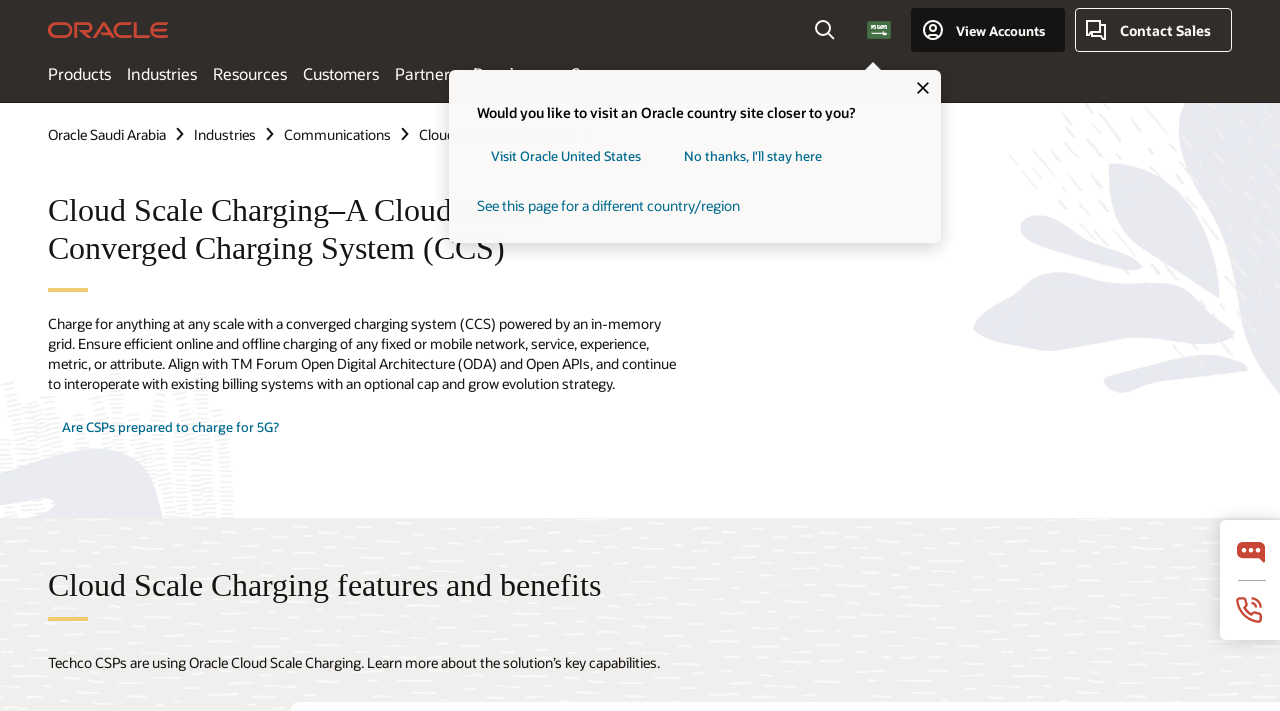

--- FILE ---
content_type: text/html; charset=UTF-8
request_url: https://www.oracle.com/sa/communications/5g-monetization/converged-charging-system/
body_size: 19956
content:
<!DOCTYPE html>
<html lang="en-SA" class="no-js"><!-- start : Framework/Redwood2 -->
<!-- start : ocom/common/global/components/framework/head -->
<head>
<!-- start : ocom/common/global/components/head -->
<title>Converged Charging System (CSS) | Cloud Scale Charging | Oracle Saudi Arabia</title>
<meta name="Title" content="Converged Charging System (CSS) | Cloud Scale Charging | Oracle Saudi Arabia">
<meta name="Description" content="Monetize 5G with Oracle Cloud Scale Charging, a 5G-ready, cloud-based converged charging system (CCS) with industry-leading, in-memory data grid technology.">
<meta name="Keywords" content="Converged charging system, online charging system">
<meta name="siteid" content="sa">
<meta name="countryid" content="SA">
<meta name="robots" content="index, follow">
<meta name="country" content="Saudi Arabia">
<meta name="region" content="middleeast">
<meta name="Language" content="en">
<meta name="Updated Date" content="2024-10-18T19:39:22Z">
<meta name="page_type" content="Industry-Product">
<script type="text/javascript">
var pageData = pageData || {};
//page info
pageData.pageInfo = pageData.pageInfo || {};
pageData.pageInfo.language = "en";
pageData.pageInfo.country = "Saudi Arabia";
pageData.pageInfo.region = "middleeast";
pageData.pageInfo.pageTitle = "Converged Charging System (CSS) | Cloud Scale Charging | Oracle";
pageData.pageInfo.description = "Monetize 5G with Oracle Cloud Scale Charging, a 5G-ready, cloud-based converged charging system (CCS) with industry-leading, in-memory data grid technology.";
pageData.pageInfo.keywords = "Converged charging system, online charging system";
pageData.pageInfo.siteId = "sa";
pageData.pageInfo.countryId = "SA";
pageData.pageInfo.updatedDate = "2024-10-18T19:39:22Z";
</script>
<!-- start : ocom/common/global/components/seo-taxonomy-meta-data-->
<script type="text/javascript">
var pageData = pageData || {};
//taxonmy
pageData.taxonomy = pageData.taxonomy || {};
pageData.taxonomy.productServices = [];
pageData.taxonomy.industry = [];
pageData.taxonomy.region = [];
pageData.taxonomy.contentType = [];
pageData.taxonomy.buyersJourney = [];
pageData.taxonomy.revenue = [];
pageData.taxonomy.title = [];
pageData.taxonomy.audience = [];
pageData.taxonomy.persona = [];
</script>
<!-- end : ocom/common/global/components/seo-taxonomy-meta-data-->
<!-- start : ocom/common/global/components/social-media-meta-tags --><!-- F13v0 -->
<meta property="og:title" content="Converged Charging System (CSS) | Cloud Scale Charging | Oracle"/>
<meta property="og:description" content="Monetize 5G with Oracle Cloud Scale Charging, a 5G-ready, cloud-based converged charging system (CCS) with industry-leading, in-memory data grid technology."/>
<meta property="og:image" content="https://www.oracle.com/a/ocom/img/social-comm-monet-1200x630.jpg"/>
<!-- /F13v0 -->
<!-- F13v1 -->
<meta name="twitter:card" content="summary">
<meta name="twitter:title" content="Converged Charging System (CSS) | Cloud Scale Charging | Oracle">
<meta name="twitter:description" content="Monetize 5G with Oracle Cloud Scale Charging, a 5G-ready, cloud-based converged charging system (CCS) with industry-leading, in-memory data grid technology.">
<meta name="twitter:image" content="https://www.oracle.com/a/ocom/img/social-comm-monet-800x800.jpg">
<!-- /F13v1 -->
<!-- end : ocom/common/global/components/social-media-meta-tags -->
<!-- start : ocom/common/global/components/seo-hreflang-meta-tags --><link rel="canonical" href="https://www.oracle.com/sa/communications/5g-monetization/converged-charging-system/" />
<link rel="alternate" hreflang="en-US" href="https://www.oracle.com/communications/5g-monetization/converged-charging-system/" />
<link rel="alternate" hreflang="pt-BR" href="https://www.oracle.com/br/communications/5g-monetization/converged-charging-system/" />
<link rel="alternate" hreflang="zh-CN" href="https://www.oracle.com/cn/communications/5g-monetization/converged-charging-system/" />
<link rel="alternate" hreflang="de-DE" href="https://www.oracle.com/de/communications/5g-monetization/converged-charging-system/" />
<link rel="alternate" hreflang="fr-FR" href="https://www.oracle.com/fr/communications/5g-monetization/converged-charging-system/" />
<link rel="alternate" hreflang="en-IN" href="https://www.oracle.com/in/communications/5g-monetization/converged-charging-system/" />
<link rel="alternate" hreflang="ja-JP" href="https://www.oracle.com/jp/communications/5g-monetization/converged-charging-system/" />
<link rel="alternate" hreflang="en-GB" href="https://www.oracle.com/uk/communications/5g-monetization/converged-charging-system/" />
<link rel="alternate" hreflang="en-AE" href="https://www.oracle.com/ae/communications/5g-monetization/converged-charging-system/" />
<link rel="alternate" hreflang="ar-AE" href="https://www.oracle.com/ae-ar/communications/5g-monetization/converged-charging-system/" />
<link rel="alternate" hreflang="es-AR" href="https://www.oracle.com/latam/communications/5g-monetization/converged-charging-system/"/>
<link rel="alternate" hreflang="en-AU" href="https://www.oracle.com/au/communications/5g-monetization/converged-charging-system/" />
<link rel="alternate" hreflang="en-CA" href="https://www.oracle.com/ca-en/communications/5g-monetization/converged-charging-system/" />
<link rel="alternate" hreflang="fr-CA" href="https://www.oracle.com/ca-fr/communications/5g-monetization/converged-charging-system/" />
<link rel="alternate" hreflang="de-CH" href="https://www.oracle.com/de/communications/5g-monetization/converged-charging-system/"/>
<link rel="alternate" hreflang="fr-CH" href="https://www.oracle.com/fr/communications/5g-monetization/converged-charging-system/"/>
<link rel="alternate" hreflang="es-CL" href="https://www.oracle.com/latam/communications/5g-monetization/converged-charging-system/"/>
<link rel="alternate" hreflang="es-CO" href="https://www.oracle.com/latam/communications/5g-monetization/converged-charging-system/"/>
<link rel="alternate" hreflang="es-ES" href="https://www.oracle.com/es/communications/5g-monetization/converged-charging-system/" />
<link rel="alternate" hreflang="en-HK" href="https://www.oracle.com/apac/communications/5g-monetization/converged-charging-system/"/>
<link rel="alternate" hreflang="it-IT" href="https://www.oracle.com/it/communications/5g-monetization/converged-charging-system/" />
<link rel="alternate" hreflang="ko-KR" href="https://www.oracle.com/kr/communications/5g-monetization/converged-charging-system/" />
<link rel="alternate" hreflang="es-MX" href="https://www.oracle.com/latam/communications/5g-monetization/converged-charging-system/"/>
<link rel="alternate" hreflang="nl-NL" href="https://www.oracle.com/nl/communications/5g-monetization/converged-charging-system/" />
<link rel="alternate" hreflang="en-SA" href="https://www.oracle.com/sa/communications/5g-monetization/converged-charging-system/" />
<link rel="alternate" hreflang="ar-SA" href="https://www.oracle.com/sa-ar/communications/5g-monetization/converged-charging-system/" />
<link rel="alternate" hreflang="en-SG" href="https://www.oracle.com/asean/communications/5g-monetization/converged-charging-system/"/>
<link rel="alternate" hreflang="zh-TW" href="https://www.oracle.com/tw/communications/5g-monetization/converged-charging-system/" />
<link rel="alternate" hreflang="cs-CZ" href="https://www.oracle.com/europe/communications/5g-monetization/converged-charging-system/"/>
<link rel="alternate" hreflang="en-ID" href="https://www.oracle.com/asean/communications/5g-monetization/converged-charging-system/"/>
<link rel="alternate" hreflang="en-IE" href="https://www.oracle.com/europe/communications/5g-monetization/converged-charging-system/"/>
<link rel="alternate" hreflang="en-IL" href="https://www.oracle.com/il-en/communications/5g-monetization/converged-charging-system/" />
<link rel="alternate" hreflang="en-MY" href="https://www.oracle.com/asean/communications/5g-monetization/converged-charging-system/"/>
<link rel="alternate" hreflang="es-PE" href="https://www.oracle.com/latam/communications/5g-monetization/converged-charging-system/"/>
<link rel="alternate" hreflang="en-PH" href="https://www.oracle.com/asean/communications/5g-monetization/converged-charging-system/"/>
<link rel="alternate" hreflang="pl-PL" href="https://www.oracle.com/pl/communications/5g-monetization/converged-charging-system/" />
<link rel="alternate" hreflang="pt-PT" href="https://www.oracle.com/europe/communications/5g-monetization/converged-charging-system/"/>
<link rel="alternate" hreflang="ro-RO" href="https://www.oracle.com/europe/communications/5g-monetization/converged-charging-system/"/>
<link rel="alternate" hreflang="sv-SE" href="https://www.oracle.com/se/communications/5g-monetization/converged-charging-system/" />
<link rel="alternate" hreflang="tr-TR" href="https://www.oracle.com/tr/communications/5g-monetization/converged-charging-system/" />
<link rel="alternate" hreflang="en-ZA" href="https://www.oracle.com/africa/communications/5g-monetization/converged-charging-system/"/>
<link rel="alternate" hreflang="de-AT" href="https://www.oracle.com/de/communications/5g-monetization/converged-charging-system/"/>
<link rel="alternate" hreflang="en-BA" href="https://www.oracle.com/europe/communications/5g-monetization/converged-charging-system/"/>
<link rel="alternate" hreflang="en-BD" href="https://www.oracle.com/apac/communications/5g-monetization/converged-charging-system/"/>
<link rel="alternate" hreflang="en-BE" href="https://www.oracle.com/europe/communications/5g-monetization/converged-charging-system/"/>
<link rel="alternate" hreflang="bg-BG" href="https://www.oracle.com/europe/communications/5g-monetization/converged-charging-system/"/>
<link rel="alternate" hreflang="en-BH" href="https://www.oracle.com/middleeast/communications/5g-monetization/converged-charging-system/"/>
<link rel="alternate" hreflang="ar-BH" href="https://www.oracle.com/middleeast-ar/communications/5g-monetization/converged-charging-system/"/>
<link rel="alternate" hreflang="en-BZ" href="https://www.oracle.com/bz/communications/5g-monetization/converged-charging-system/" />
<link rel="alternate" hreflang="es-CR" href="https://www.oracle.com/latam/communications/5g-monetization/converged-charging-system/"/>
<link rel="alternate" hreflang="en-CY" href="https://www.oracle.com/europe/communications/5g-monetization/converged-charging-system/"/>
<link rel="alternate" hreflang="da-DK" href="https://www.oracle.com/europe/communications/5g-monetization/converged-charging-system/"/>
<link rel="alternate" hreflang="fr-DZ" href="https://www.oracle.com/africa-fr/communications/5g-monetization/converged-charging-system/"/>
<link rel="alternate" hreflang="en-EE" href="https://www.oracle.com/europe/communications/5g-monetization/converged-charging-system/"/>
<link rel="alternate" hreflang="en-EG" href="https://www.oracle.com/middleeast/communications/5g-monetization/converged-charging-system/"/>
<link rel="alternate" hreflang="ar-EG" href="https://www.oracle.com/middleeast-ar/communications/5g-monetization/converged-charging-system/"/>
<link rel="alternate" hreflang="fi-FI" href="https://www.oracle.com/europe/communications/5g-monetization/converged-charging-system/"/>
<link rel="alternate" hreflang="en-GH" href="https://www.oracle.com/africa/communications/5g-monetization/converged-charging-system/"/>
<link rel="alternate" hreflang="el-GR" href="https://www.oracle.com/europe/communications/5g-monetization/converged-charging-system/"/>
<link rel="alternate" hreflang="hr-HR" href="https://www.oracle.com/europe/communications/5g-monetization/converged-charging-system/"/>
<link rel="alternate" hreflang="hu-HU" href="https://www.oracle.com/europe/communications/5g-monetization/converged-charging-system/"/>
<link rel="alternate" hreflang="en-JO" href="https://www.oracle.com/middleeast/communications/5g-monetization/converged-charging-system/"/>
<link rel="alternate" hreflang="ar-JO" href="https://www.oracle.com/middleeast-ar/communications/5g-monetization/converged-charging-system/"/>
<link rel="alternate" hreflang="en-KE" href="https://www.oracle.com/africa/communications/5g-monetization/converged-charging-system/"/>
<link rel="alternate" hreflang="en-KW" href="https://www.oracle.com/middleeast/communications/5g-monetization/converged-charging-system/"/>
<link rel="alternate" hreflang="ar-KW" href="https://www.oracle.com/middleeast-ar/communications/5g-monetization/converged-charging-system/"/>
<link rel="alternate" hreflang="en-LK" href="https://www.oracle.com/apac/communications/5g-monetization/converged-charging-system/"/>
<link rel="alternate" hreflang="en-LU" href="https://www.oracle.com/europe/communications/5g-monetization/converged-charging-system/"/>
<link rel="alternate" hreflang="lv-LV" href="https://www.oracle.com/europe/communications/5g-monetization/converged-charging-system/"/>
<link rel="alternate" hreflang="fr-MA" href="https://www.oracle.com/africa-fr/communications/5g-monetization/converged-charging-system/"/>
<link rel="alternate" hreflang="en-NG" href="https://www.oracle.com/africa/communications/5g-monetization/converged-charging-system/"/>
<link rel="alternate" hreflang="no-NO" href="https://www.oracle.com/europe/communications/5g-monetization/converged-charging-system/"/>
<link rel="alternate" hreflang="en-NZ" href="https://www.oracle.com/nz/communications/5g-monetization/converged-charging-system/" />
<link rel="alternate" hreflang="en-QA" href="https://www.oracle.com/middleeast/communications/5g-monetization/converged-charging-system/"/>
<link rel="alternate" hreflang="ar-QA" href="https://www.oracle.com/middleeast-ar/communications/5g-monetization/converged-charging-system/"/>
<link rel="alternate" hreflang="sr-RS" href="https://www.oracle.com/europe/communications/5g-monetization/converged-charging-system/"/>
<link rel="alternate" hreflang="sl-SI" href="https://www.oracle.com/europe/communications/5g-monetization/converged-charging-system/"/>
<link rel="alternate" hreflang="sk-SK" href="https://www.oracle.com/europe/communications/5g-monetization/converged-charging-system/"/>
<link rel="alternate" hreflang="fr-SN" href="https://www.oracle.com/africa-fr/communications/5g-monetization/converged-charging-system/"/>
<link rel="alternate" hreflang="en-TH" href="https://www.oracle.com/asean/communications/5g-monetization/converged-charging-system/"/>
<link rel="alternate" hreflang="uk-UA" href="https://www.oracle.com/ua/communications/5g-monetization/converged-charging-system/" />
<link rel="alternate" hreflang="es-UY" href="https://www.oracle.com/latam/communications/5g-monetization/converged-charging-system/"/>
<link rel="alternate" hreflang="en-VN" href="https://www.oracle.com/asean/communications/5g-monetization/converged-charging-system/"/>
<link rel="alternate" hreflang="lt-LT" href="https://www.oracle.com/lt/communications/5g-monetization/converged-charging-system/" />
<meta name="altpages" content="br,cn,de,fr,in,jp,uk,ae,ae-ar,ar,au,ca-en,ca-fr,ch-de,ch-fr,cl,co,es,hk,it,kr,mx,nl,sa,sa-ar,sg,tw,cz,id,ie,il-en,my,pe,ph,pl,pt,ro,se,tr,za,at,ba,bd,be,bg,bh,bh-ar,bz,cr,cy,dk,dz,ee,eg,eg-ar,fi,gh,gr,hr,hu,jo,jo-ar,ke,kw,kw-ar,lk,lu,lv,ma,ng,no,nz,qa,qa-ar,rs,si,sk,sn,th,ua,uy,vn,lt">
<script type="text/javascript">
var pageData = pageData || {};
//page info
pageData.pageInfo = pageData.pageInfo || {};
pageData.pageInfo.altPages = "br,cn,de,fr,in,jp,uk,ae,ae-ar,ar,au,ca-en,ca-fr,ch-de,ch-fr,cl,co,es,hk,it,kr,mx,nl,sa,sa-ar,sg,tw,cz,id,ie,il-en,my,pe,ph,pl,pt,ro,se,tr,za,at,ba,bd,be,bg,bh,bh-ar,bz,cr,cy,dk,dz,ee,eg,eg-ar,fi,gh,gr,hr,hu,jo,jo-ar,ke,kw,kw-ar,lk,lu,lv,ma,ng,no,nz,qa,qa-ar,rs,si,sk,sn,th,ua,uy,vn,lt";
</script>
<!-- end : ocom/common/global/components/seo-hreflang-meta-tags -->
<!-- end : ocom/common/global/components/head -->
<meta name="viewport" content="width=device-width, initial-scale=1">
<meta http-equiv="Content-Type" content="text/html; charset=utf-8">
<!-- start : ocom/common/global/components/framework/layoutAssetHeadInfo -->
<!-- Container/Display Start -->
<!-- BEGIN: oWidget_C/_Raw-Text/Display -->
<link rel="dns-prefetch" href="https://dc.oracleinfinity.io" crossOrigin="anonymous" />
<link rel="dns-prefetch" href="https://oracle.112.2o7.net" crossOrigin="anonymous" />
<link rel="dns-prefetch" href="https://s.go-mpulse.net" crossOrigin="anonymous" />
<link rel="dns-prefetch" href="https://c.go-mpulse.net" crossOrigin="anonymous" />
<link rel="preconnect" href="https://tms.oracle.com/" crossOrigin="anonymous" />
<link rel="preconnect" href="https://tags.tiqcdn.com/" crossOrigin="anonymous" />
<link rel="preconnect" href="https://consent.trustarc.com" crossOrigin="anonymous" />
<link rel="preconnect" href="https://d.oracleinfinity.io" crossOrigin="anonymous" />
<link rel="preload" href="https://www.oracle.com/asset/web/fonts/oraclesansvf.woff2" as="font" crossOrigin="anonymous" type="font/woff2" />
<link rel="preload" href="https://www.oracle.com/asset/web/fonts/redwoodicons.woff2" as="font" crossorigin="anonymous" type="font/woff2">
<!-- END: oWidget_C/_Raw-Text/Display -->
<!-- Container/Display end -->
<!-- Container/Display Start -->
<!-- BEGIN: oWidget_C/_Raw-Text/Display -->
<!-- BEGIN CSS/JS -->
<style>
body{margin:0}
.f20w1 > section{opacity:0;filter:opacity(0%)}
.f20w1 > div{opacity:0;filter:opacity(0%)}
.f20w1 > nav{opacity:0;filter:opacity(0%)}
</style>
<script>
!function(){
var d=document.documentElement;d.className=d.className.replace(/no-js/,'js');
if(document.location.href.indexOf('betamode=') > -1) document.write('<script src="/asset/web/js/ocom-betamode.js"><\/script>');
}();
</script>
<link data-wscss href="/asset/web/css/redwood-base.css" rel="preload" as="style" onload="this.rel='stylesheet';" onerror="this.rel='stylesheet'">
<link data-wscss href="/asset/web/css/redwood-styles.css" rel="preload" as="style" onload="this.rel='stylesheet';" onerror="this.rel='stylesheet'">
<noscript>
<link href="/asset/web/css/redwood-base.css" rel="stylesheet">
<link href="/asset/web/css/redwood-styles.css" rel="stylesheet">
</noscript>
<link data-wsjs data-reqjq href="/asset/web/js/redwood-base.js" rel="preload" as="script">
<link data-wsjs data-reqjq href="/asset/web/js/redwood-lib.js" rel="preload" as="script">
<script data-wsjs src="/asset/web/js/jquery-min.js" async onload="$('head link[data-reqjq][rel=preload]').each(function(){var a = document.createElement('script');a.async=false;a.src=$(this).attr('href');this.parentNode.insertBefore(a, this);});$(function(){$('script[data-reqjq][data-src]').each(function(){this.async=true;this.src=$(this).data('src');});});"></script>
<!-- END CSS/JS -->
<!-- END: oWidget_C/_Raw-Text/Display -->
<!-- Container/Display end -->
<!-- Container/Display Start -->
<!-- BEGIN: oWidget_C/_Raw-Text/Display -->
<!-- www-us HeadAdminContainer -->
<link rel="icon" href="https://www.oracle.com/asset/web/favicons/favicon-32.png" sizes="32x32">
<link rel="icon" href="https://www.oracle.com/asset/web/favicons/favicon-128.png" sizes="128x128">
<link rel="icon" href="https://www.oracle.com/asset/web/favicons/favicon-192.png" sizes="192x192">
<link rel="apple-touch-icon" href="https://www.oracle.com/asset/web/favicons/favicon-120.png" sizes="120x120">
<link rel="apple-touch-icon" href="https://www.oracle.com/asset/web/favicons/favicon-152.png" sizes="152x152">
<link rel="apple-touch-icon" href="https://www.oracle.com/asset/web/favicons/favicon-180.png" sizes="180x180">
<meta name="msapplication-TileColor" content="#fcfbfa"/>
<meta name="msapplication-square70x70logo" content="favicon-128.png"/>
<meta name="msapplication-square150x150logo" content="favicon-270.png"/>
<meta name="msapplication-TileImage" content="favicon-270.png"/>
<meta name="msapplication-config" content="none"/>
<meta name="referrer" content="no-referrer-when-downgrade"/>
<style>
#oReactiveChatContainer1 { display:none;}
</style>
<!--Tealium embed code Start -->
<script src="https://tms.oracle.com/main/prod/utag.sync.js"></script>
<!-- Loading script asynchronously -->
<script type="text/javascript">
(function(a,b,c,d){
if(location.href.indexOf("tealium=dev") == -1) {
a='https://tms.oracle.com/main/prod/utag.js';
} else {
a='https://tms.oracle.com/main/dev/utag.js';
}
b=document;c='script';d=b.createElement(c);d.src=a;d.type='text/java'+c;d.async=true;
a=b.getElementsByTagName(c)[0];a.parentNode.insertBefore(d,a);
})();
</script>
<!--Tealium embed code End-->
<!-- END: oWidget_C/_Raw-Text/Display -->
<!-- Container/Display end -->
<!-- end : ocom/common/global/components/framework/layoutAssetHeadInfo -->

<script>(window.BOOMR_mq=window.BOOMR_mq||[]).push(["addVar",{"rua.upush":"false","rua.cpush":"false","rua.upre":"false","rua.cpre":"false","rua.uprl":"false","rua.cprl":"false","rua.cprf":"false","rua.trans":"SJ-67ef0424-8050-466a-a6e5-a249cd98e0a9","rua.cook":"false","rua.ims":"false","rua.ufprl":"false","rua.cfprl":"true","rua.isuxp":"false","rua.texp":"norulematch","rua.ceh":"false","rua.ueh":"false","rua.ieh.st":"0"}]);</script>
                              <script>!function(e){var n="https://s.go-mpulse.net/boomerang/";if("False"=="True")e.BOOMR_config=e.BOOMR_config||{},e.BOOMR_config.PageParams=e.BOOMR_config.PageParams||{},e.BOOMR_config.PageParams.pci=!0,n="https://s2.go-mpulse.net/boomerang/";if(window.BOOMR_API_key="DXNLE-YBWWY-AR74T-WMD99-77VRA",function(){function e(){if(!o){var e=document.createElement("script");e.id="boomr-scr-as",e.src=window.BOOMR.url,e.async=!0,i.parentNode.appendChild(e),o=!0}}function t(e){o=!0;var n,t,a,r,d=document,O=window;if(window.BOOMR.snippetMethod=e?"if":"i",t=function(e,n){var t=d.createElement("script");t.id=n||"boomr-if-as",t.src=window.BOOMR.url,BOOMR_lstart=(new Date).getTime(),e=e||d.body,e.appendChild(t)},!window.addEventListener&&window.attachEvent&&navigator.userAgent.match(/MSIE [67]\./))return window.BOOMR.snippetMethod="s",void t(i.parentNode,"boomr-async");a=document.createElement("IFRAME"),a.src="about:blank",a.title="",a.role="presentation",a.loading="eager",r=(a.frameElement||a).style,r.width=0,r.height=0,r.border=0,r.display="none",i.parentNode.appendChild(a);try{O=a.contentWindow,d=O.document.open()}catch(_){n=document.domain,a.src="javascript:var d=document.open();d.domain='"+n+"';void(0);",O=a.contentWindow,d=O.document.open()}if(n)d._boomrl=function(){this.domain=n,t()},d.write("<bo"+"dy onload='document._boomrl();'>");else if(O._boomrl=function(){t()},O.addEventListener)O.addEventListener("load",O._boomrl,!1);else if(O.attachEvent)O.attachEvent("onload",O._boomrl);d.close()}function a(e){window.BOOMR_onload=e&&e.timeStamp||(new Date).getTime()}if(!window.BOOMR||!window.BOOMR.version&&!window.BOOMR.snippetExecuted){window.BOOMR=window.BOOMR||{},window.BOOMR.snippetStart=(new Date).getTime(),window.BOOMR.snippetExecuted=!0,window.BOOMR.snippetVersion=12,window.BOOMR.url=n+"DXNLE-YBWWY-AR74T-WMD99-77VRA";var i=document.currentScript||document.getElementsByTagName("script")[0],o=!1,r=document.createElement("link");if(r.relList&&"function"==typeof r.relList.supports&&r.relList.supports("preload")&&"as"in r)window.BOOMR.snippetMethod="p",r.href=window.BOOMR.url,r.rel="preload",r.as="script",r.addEventListener("load",e),r.addEventListener("error",function(){t(!0)}),setTimeout(function(){if(!o)t(!0)},3e3),BOOMR_lstart=(new Date).getTime(),i.parentNode.appendChild(r);else t(!1);if(window.addEventListener)window.addEventListener("load",a,!1);else if(window.attachEvent)window.attachEvent("onload",a)}}(),"".length>0)if(e&&"performance"in e&&e.performance&&"function"==typeof e.performance.setResourceTimingBufferSize)e.performance.setResourceTimingBufferSize();!function(){if(BOOMR=e.BOOMR||{},BOOMR.plugins=BOOMR.plugins||{},!BOOMR.plugins.AK){var n="true"=="true"?1:0,t="",a="gqhla6ix3tndy2lq64ua-f-76a0cf74a-clientnsv4-s.akamaihd.net",i="false"=="true"?2:1,o={"ak.v":"39","ak.cp":"82485","ak.ai":parseInt("604074",10),"ak.ol":"0","ak.cr":9,"ak.ipv":4,"ak.proto":"h2","ak.rid":"631e9603","ak.r":47605,"ak.a2":n,"ak.m":"dscx","ak.n":"essl","ak.bpcip":"52.14.176.0","ak.cport":57450,"ak.gh":"23.45.126.201","ak.quicv":"","ak.tlsv":"tls1.3","ak.0rtt":"","ak.0rtt.ed":"","ak.csrc":"-","ak.acc":"","ak.t":"1769010984","ak.ak":"hOBiQwZUYzCg5VSAfCLimQ==LC5RUpYXDqylD7grf8s9ouSQfi0AZ1WTiiZFVD+9ScmDKcqgf8Tji8olEvIRQddQGeCPUReQoVxoDUpQHyGhoiOqFNbIHd0dM5E/kJX8Ls6mrUizdHSGinEsTCWW3LuRtO57DEf9Bvc8X7kqvaG27/HIo3hm5ke3ZsDrgwLg+N4twQtoWlFDWc4OL7vS1thQrXh46qLqWqxDBd4kjkjQxu24eY5f53jpMJd4Jzs7TQqq20WFgB8PnMRlf4db5v+2/oSjPKxlySQShDsrfWU7AH+Rv5jQNoRdhBKVpZ9DHJVix2r6hnFA+xti4M4pW3st+ZCvUxmxJ78Az8OHkh8EnrVIRvVyEMzsPCZ4kARtPDRhTOoAjGyPLU9s8sBUFZsvqHyoXmydyB2IIGQq3mCTEM137LB1HmO26RbqkrW8dPM=","ak.pv":"517","ak.dpoabenc":"","ak.tf":i};if(""!==t)o["ak.ruds"]=t;var r={i:!1,av:function(n){var t="http.initiator";if(n&&(!n[t]||"spa_hard"===n[t]))o["ak.feo"]=void 0!==e.aFeoApplied?1:0,BOOMR.addVar(o)},rv:function(){var e=["ak.bpcip","ak.cport","ak.cr","ak.csrc","ak.gh","ak.ipv","ak.m","ak.n","ak.ol","ak.proto","ak.quicv","ak.tlsv","ak.0rtt","ak.0rtt.ed","ak.r","ak.acc","ak.t","ak.tf"];BOOMR.removeVar(e)}};BOOMR.plugins.AK={akVars:o,akDNSPreFetchDomain:a,init:function(){if(!r.i){var e=BOOMR.subscribe;e("before_beacon",r.av,null,null),e("onbeacon",r.rv,null,null),r.i=!0}return this},is_complete:function(){return!0}}}}()}(window);</script></head><!-- end : ocom/common/global/components/framework/head -->
<!-- start : ocom/common/global/components/redwood/layoutAssetStartBodyInfo -->
<body class="f20 f20v0 rwtheme-ocean">
<!-- Container/Display Start -->
<!-- BEGIN: oWidget_C/_Raw-Text/Display -->
<!-- www-us StartBodyAdminContainer -->
<!-- END: oWidget_C/_Raw-Text/Display -->
<!-- Container/Display end -->
<div class="f20w1">
<!-- Dispatcher:null -->
<!-- BEGIN: oWidget_C/_Raw-Text/Display -->
<!-- U30v3 -->
<style>
#u30{opacity:1 !important;filter:opacity(100%) !important;position:sticky;top:0}
.u30v3{background:#3a3632;height:50px;overflow:hidden;border-top:5px solid #3a3632;border-bottom:5px solid #3a3632}
#u30nav,#u30tools{visibility:hidden}
.u30v3 #u30logo {width:121px;height: 44px;display: inline-flex;justify-content: flex-start;}
#u30:not(.u30mobile) .u30-oicn-mobile,#u30.u30mobile .u30-oicn{display:none}
#u30logo svg{height:auto;align-self:center}
.u30brand{height:50px;display:flex;flex-direction:column;justify-content:center;align-items:flex-start;max-width:1344px;padding:0 48px;margin:0 auto}
.u30brandw1{display:flex;flex-direction:row;color:#fff;text-decoration:none;align-items:center}
@media (max-width:1024px){.u30brand{padding:0 24px}}
#u30skip2,#u30skip2content{transform:translateY(-100%);position:fixed}
.rtl #u30{direction:rtl}
</style>
<section id="u30" class="u30 u30v3 pause searchv2" data-trackas="header">
<div id="u30skip2" aria-expanded="false" tabindex="-1">
<ul>
<li><a id="u30acc" href="/sa/corporate/accessibility/">Click to view our Accessibility Policy</a></li>
<li><a id="u30skip2c" href="#maincontent">Skip to content</a></li>
</ul>
</div>
<div class="u30w1 cwidth" id="u30w1">
<div id="u30brand" class="u30brand">
<div class="u30brandw1">
<a id="u30btitle" href="/sa/index.html" data-lbl="logo" aria-label="Home">
<div id="u30logo">
<svg class="u30-oicn-mobile" xmlns="http://www.w3.org/2000/svg" width="32" height="21" viewBox="0 0 32 21"><path fill="#C74634" d="M9.9,20.1c-5.5,0-9.9-4.4-9.9-9.9c0-5.5,4.4-9.9,9.9-9.9h11.6c5.5,0,9.9,4.4,9.9,9.9c0,5.5-4.4,9.9-9.9,9.9H9.9 M21.2,16.6c3.6,0,6.4-2.9,6.4-6.4c0-3.6-2.9-6.4-6.4-6.4h-11c-3.6,0-6.4,2.9-6.4,6.4s2.9,6.4,6.4,6.4H21.2"/></svg>
<svg class="u30-oicn" xmlns="http://www.w3.org/2000/svg"  width="231" height="30" viewBox="0 0 231 30" preserveAspectRatio="xMinYMid"><path fill="#C74634" d="M99.61,19.52h15.24l-8.05-13L92,30H85.27l18-28.17a4.29,4.29,0,0,1,7-.05L128.32,30h-6.73l-3.17-5.25H103l-3.36-5.23m69.93,5.23V0.28h-5.72V27.16a2.76,2.76,0,0,0,.85,2,2.89,2.89,0,0,0,2.08.87h26l3.39-5.25H169.54M75,20.38A10,10,0,0,0,75,.28H50V30h5.71V5.54H74.65a4.81,4.81,0,0,1,0,9.62H58.54L75.6,30h8.29L72.43,20.38H75M14.88,30H32.15a14.86,14.86,0,0,0,0-29.71H14.88a14.86,14.86,0,1,0,0,29.71m16.88-5.23H15.26a9.62,9.62,0,0,1,0-19.23h16.5a9.62,9.62,0,1,1,0,19.23M140.25,30h17.63l3.34-5.23H140.64a9.62,9.62,0,1,1,0-19.23h16.75l3.38-5.25H140.25a14.86,14.86,0,1,0,0,29.71m69.87-5.23a9.62,9.62,0,0,1-9.26-7h24.42l3.36-5.24H200.86a9.61,9.61,0,0,1,9.26-7h16.76l3.35-5.25h-20.5a14.86,14.86,0,0,0,0,29.71h17.63l3.35-5.23h-20.6" transform="translate(-0.02 0)" /></svg>
</div>
</a>
</div>
</div>
<div id="u30nav" class="u30nav" data-closetxt="Close Menu" data-trackas="menu">
<nav id="u30navw1" aria-label="Main">
<button data-lbl="products" data-navtarget="products" aria-controls="products" aria-expanded="false" class="u30navitem">Products</button>
<button data-lbl="industries" data-navtarget="industries" aria-controls="industries" aria-expanded="false" class="u30navitem">Industries</button>
<button data-lbl="resources" data-navtarget="resources" aria-controls="resources" aria-expanded="false" class="u30navitem">Resources</button>
<button data-lbl="customers" data-navtarget="customers" aria-controls="customers" aria-expanded="false" class="u30navitem">Customers</button>
<button data-lbl="partners" data-navtarget="partners" aria-controls="partners" aria-expanded="false" class="u30navitem">Partners</button>
<button data-lbl="developers" data-navtarget="developers" aria-controls="developers" aria-expanded="false" class="u30navitem">Developers</button>
<button data-lbl="company" data-navtarget="company" aria-controls="company" aria-expanded="false" class="u30navitem">Company</button>
</nav>
</div>
<div id="u30tools" class="u30tools">
<div id="u30search">
<div id="u30searchw1">
<div id="u30searchw2">
<form name="u30searchForm" id="u30searchForm" data-contentpaths="/content/Web/Shared/Auto-Suggest Panel Event" method="get" action="https://search.oracle.com/sa/results">
<div class="u30s1">
<button id="u30closesearch" aria-label="Close Search" type="button">
<span>Close Search</span>
<svg width="9" height="14" viewBox="0 0 9 14" fill="none" xmlns="http://www.w3.org/2000/svg"><path d="M8 13L2 7L8 1" stroke="#161513" stroke-width="2"/></svg>
</button>
<span class="u30input">
<div class="u30inputw1">
<input id="u30input" name="q" value="" type="text" placeholder="Search" autocomplete="off" aria-autocomplete="both" aria-label="Search Oracle.com" role="combobox" aria-expanded="false" aria-haspopup="listbox" aria-controls="u30searchw3">
</div>
<input type="hidden" name="size" value="10">
<input type="hidden" name="page" value="1">
<input type="hidden" name="tab" value="all">
<span id="u30searchw3title" class="u30visually-hidden">Search Oracle.com</span>
<div id="u30searchw3" data-pagestitle="SUGGESTED LINKS" data-autosuggesttitle="SUGGESTED SEARCHES" data-allresultstxt="All results for" data-allsearchpath="https://search.oracle.com/sa/results?q=u30searchterm&size=10&page=1&tab=all" role="listbox" aria-labelledby="u30searchw3title">
<ul id="u30quicklinks" class="autocomplete-items" role="group" aria-labelledby="u30quicklinks-title">
<li role="presentation" class="u30auto-title" id="u30quicklinks-title">QUICK LINKS</li>
<li role="option"><a href="/sa/cloud/" data-lbl="quick-links:oci">Oracle Cloud Infrastructure</a></li>
<li role="option"><a href="/sa/applications/" data-lbl="quick-links:applications">Oracle Fusion Cloud Applications</a></li>
<li role="option"><a href="/sa/database/technologies/" data-lbl="quick-links:database">Oracle Database</a></li>
<li role="option"><a href="/sa/java/technologies/downloads/" data-lbl="quick-links:download-java">Download Java</a></li>
<li role="option"><a href="/sa/careers/" data-lbl="quick-links:careers">Careers at Oracle</a></li>
</ul>
</div>
<span class="u30submit">
<input class="u30searchbttn" type="submit" value="Submit Search">
</span>
<button id="u30clear" type="reset" aria-label="Clear Search">
<svg width="20" height="20" viewBox="0 0 20 20" aria-hidden="true" fill="none" xmlns="http://www.w3.org/2000/svg"><path d="M7 7L13 13M7 13L13 7M19 10C19 14.9706 14.9706 19 10 19C5.02944 19 1 14.9706 1 10C1 5.02944 5.02944 1 10 1C14.9706 1 19 5.02944 19 10Z" stroke="#161513" stroke-width="2"/></svg>
</button>
</span>
</div>
</form>
<div id="u30announce" data-alerttxt="suggestions found to navigate use up and down arrows" class="u30visually-hidden" aria-live="polite"></div>
</div>
</div>
<button class="u30searchBtn" id="u30searchBtn" type="button" aria-label="Open Search Field" aria-expanded="false">
<span>Search</span>
<svg xmlns="http://www.w3.org/2000/svg" viewBox="0 0 24 24" width="24" height="24"><path d="M15,15l6,6M17,10a7,7,0,1,1-7-7A7,7,0,0,1,17,10Z"/></svg>
</button>
</div>
<!-- ACS -->
<span id="ac-flag">
<a class="flag-focus" href="/sa/countries-list.html#countries" data-ajax="true" rel="lightbox" role="button">
<span class="sr-only">Country</span>
<img class="flag-image" src="" alt=""/>
<svg class="default-globe" alt="Country" width="20" height="20" viewBox="0 0 20 20" fill="none" xmlns="http://www.w3.org/2000/svg" xmlns:xlink="http://www.w3.org/1999/xlink">
<rect width="20" height="20" fill="url(#pattern0)"/>
<defs>
<pattern id="pattern0" patternContentUnits="objectBoundingBox" width="1" height="1">
<use xlink:href="#image0_1_1830" transform="translate(-0.166667 -0.166667) scale(0.0138889)"/>
</pattern>
<image alt="" id="image0_1_1830" width="96" height="96" xlink:href="[data-uri]"/>
</defs>
</svg>
</a>
</span>
<!-- ACS -->
<div id="u30-profile" class="u30-profile">
<button id="u30-flyout" data-lbl="sign-in-account" aria-expanded="false">
<svg xmlns="http://www.w3.org/2000/svg" viewBox="0 0 24 24" width="24" height="24"><path d="M17,19.51A3,3,0,0,0,14,17H10a3,3,0,0,0-3,2.51m9.92,0a9,9,0,1,0-9.92,0m9.92,0a9,9,0,0,1-9.92,0M15,10a3,3,0,1,1-3-3A3,3,0,0,1,15,10Z"/></svg>
<span class="acttxt">View Accounts</span>
</button>
<div id="u30-profilew1">
<button id="u30actbck" aria-label="Close account flyout"><span class="u30actbcktxt">Back</span></button>
<div class="u30-profilew2">
<span class="u30acttitle">Cloud Account</span>
<a href="/sa/cloud/sign-in.html" class="u30darkcta u30cloudbg" data-lbl="sign-in-to-cloud">Sign in to Cloud</a>
<a href="/sa/cloud/free/" class="u30lightcta" data-lbl="try-free-cloud-trial">Sign Up for Free Cloud Tier</a>
</div>
<span class="u30acttitle">Oracle Account</span>
<ul class="u30l-out">
<li><a href="https://www.oracle.com/webapps/redirect/signon?nexturl=" data-lbl="profile:sign-in-account" class="u30darkcta">Sign-In</a></li>
<li><a href="https://profile.oracle.com/myprofile/account/create-account.jspx" data-lbl="profile:create-account" class="u30lightcta">Create an Account</a></li>
</ul>
<ul class="u30l-in">
<li><a href="/sa/corporate/contact/help.html" data-lbl="help">Help</a></li>
<li><a href="javascript:sso_sign_out();" id="u30pfile-sout" data-lbl="signout">Sign Out</a></li>
</ul>
</div>
</div>
<div class="u30-contact">
<a href="/sa/corporate/contact/" data-lbl="contact-us" title="Contact Sales"><span>Contact Sales</span></a>
</div>
<a href="/sa/global-menu-v2/" id="u30ham" role="button" aria-expanded="false" aria-haspopup="true" aria-controls="u30navw1">
<svg xmlns="http://www.w3.org/2000/svg" width="24" height="24" viewBox="0 0 24 24">
<title>Menu</title>
<path d="M16,4 L2,4" class="p1"></path>
<path d="M2,12 L22,12" class="p2"></path>
<path d="M2,20 L16,20" class="p3"></path>
<path d="M0,12 L24,12" class="p4"></path>
<path d="M0,12 L24,12" class="p5"></path>
</svg>
<span>Menu</span>
</a>
</div>
</div>
<script>
var u30min = [722,352,0,0];
var u30brsz = new ResizeObserver(u30 => {
document.getElementById("u30").classList.remove("u30mobile","u30tablet","u30notitle");
let u30b = document.getElementById("u30brand").offsetWidth,
u30t = document.getElementById("u30tools").offsetWidth ;
u30v = document.getElementById("u30navw1");
u30w = document.getElementById("u30w1").offsetWidth - 48;
if((u30b + u30t) > u30min[0]){
u30min[2] = ((u30b + u30t) > 974) ? u30b + u30t + 96 : u30b + u30t + 48;
}else{
u30min[2] = u30min[0];
}
u30min[3] = ((u30b + 112) > u30min[1]) ? u30min[3] = u30b + 112 : u30min[3] = u30min[1];
u30v.classList.add("u30navchk");
u30min[2] = (u30v.lastElementChild.getBoundingClientRect().right > u30min[2]) ? Math.ceil(u30v.lastElementChild.getBoundingClientRect().right) : u30min[2];
u30v.classList.remove("u30navchk");
if(u30w <= u30min[3]){
document.getElementById("u30").classList.add("u30notitle");
}
if(u30w <= u30min[2]){
document.getElementById("u30").classList.add("u30mobile");
}
});
var u30wrsz = new ResizeObserver(u30 => {
let u30n = document.getElementById("u30navw1").getBoundingClientRect().height,
u30h = u30[0].contentRect.height;
let u30c = document.getElementById("u30").classList,
u30w = document.getElementById("u30w1").offsetWidth - 48,
u30m = "u30mobile",
u30t = "u30tablet";
if(u30c.contains("navexpand") && u30c.contains(u30m) && u30w > u30min[2]){
if(!document.querySelector("button.u30navitem.active")){
document.getElementById("u30ham").click();
}
u30c.remove(u30m);
if(document.getElementById("u30").getBoundingClientRect().height > 80){
u30c.add(u30t);
}else{
u30c.remove(u30t);
}
}else if(u30w <= u30min[2]){
if(getComputedStyle(document.getElementById("u30tools")).visibility != "hidden"){
u30c.add(u30m);
u30c.remove(u30t);
}
}else if(u30n < 30 && u30h > 80){
u30c.add(u30t);
u30c.remove(u30m);
}else if(u30n > 30){
u30c.add(u30m);
u30c.remove(u30t);
}else if(u30n < 30 && u30h <= 80){
u30c.remove(u30m);
if(document.getElementById("u30").getBoundingClientRect().height > 80){
u30c.add(u30t);
}else{
u30c.remove(u30t);
}
}
});
u30brsz.observe(document.getElementById("u30btitle"));
u30wrsz.observe(document.getElementById("u30"));
</script>
</section>
<!-- /U30v3 -->
<!-- END: oWidget_C/_Raw-Text/Display -->
<!-- end : ocom/common/global/components/redwood/layoutAssetStartBodyInfo -->
<!-- widgetType = PageTitleBannerV2 -->
<!-- ptbWidget = true -->
<!-- ptbWidget = true -->
<!-- BEGIN:  oWidget_C/PageTitleBannerV2/Display -->
<!-- RH03v2 -->
<section class="rh03 rh03v3 rw-neutral-00bg" data-bgimg="/a/ocom/img/bgimg02-bgsw-08-gbu-lilac80-opacity20.png,/a/ocom/img/bgimg02-bgne-07-gbu-lilac80-opacity20.png" data-trackas="rh03" data-ocomid="rh03">
<div class="rh03w1 cwidth">
<div class="rh03bc">
<!--BREADCRUMBS-->
<div class="rh03bc1">
<ol>
<li><a href="/sa/index.html">Oracle Saudi Arabia</a></li>
<li><a href="/sa/industries/">Industries</a></li>
<li><a href="/sa/communications/">Communications</a></li>
<li><a href="/sa/communications/5g-monetization/">Cloud Scale Monetization</a></li>
</ol>
</div>
<!-- breadcrumb schema -->
<!-- Display SEO Metadata -->
<script type="text/javascript">
var pageData = pageData || {};
//page info
pageData.pageInfo = pageData.pageInfo || {};
pageData.pageInfo.breadCrumbs = "Oracle Saudi Arabia / Industries / Communications / Cloud Scale Monetization";
</script>
<script type="application/ld+json">
{
"@context": "https://schema.org",
"@type": "BreadcrumbList",
"itemListElement":
[
{ "@type": "ListItem", "position": 1, "name": "Oracle Saudi Arabia", "item": "https://www.oracle.com/sa/index.html" },	{ "@type": "ListItem", "position": 2, "name": "Industries", "item": "https://www.oracle.com/sa/industries/" },	{ "@type": "ListItem", "position": 3, "name": "Communications", "item": "https://www.oracle.com/sa/communications/" },	{ "@type": "ListItem", "position": 4, "name": "Cloud Scale Monetization", "item": "https://www.oracle.com/sa/communications/5g-monetization/" }
]
}
</script>
</div>
<!-- Widget - 1 -->
<!-- Dispatcher:null -->
<!-- BEGIN: oWidget_C/_Raw-Text/Display -->
<!-- CONTENT -->
<div class="herotitle rh03twocol">
<div class="rh03col1">
<h1 class="rwaccent-6">Cloud Scale Charging–A Cloud Native Converged Charging System (CCS)</h1>
<p class="rh03btxt">Charge for anything at any scale with a converged charging system (CCS) powered by an in-memory grid. Ensure efficient online and offline charging of any fixed or mobile network, service, experience, metric, or attribute. Align with TM Forum Open Digital Architecture (ODA) and Open APIs, and continue to interoperate with existing billing systems with an optional cap and grow evolution strategy.</p>
<div class="obttns">
<div><a href="https://www.oracle.com/oce/dc/assets/CONT503133499D7044229ED319CE0D317E8E/native/oracle-charging-survey-infographic.pdf?elqTrackId=c86c0430063c48dd9a452f512105d674&elqaid=120338&elqat=2" target="_blank" data-lbl="oracle-charging-survey-infographic:hero">Are CSPs prepared to charge for 5G?</a></div>
</div>
</div>
</div>
<!-- /CONTENT -->
<!-- END: oWidget_C/_Raw-Text/Display -->
</div>
</section>
<!-- /RH03v2 -->
<!-- END:  oWidget_C/PageTitleBannerV2/Display -->
<!-- start : ocom/common/global/components/compass/related-widgets -->
<!-- Dispatcher:null -->
<!-- BEGIN: oWidget_C/_Raw-Text/Display -->
<!-- RC30v1 -->
<section class="rc30 rc30v1 cpad rw-neutral-30bg rw-pattern9w rw-pattern-40p" data-trackas="rc30" data-ocomid="rc30" data-a11y="true">
<div class="rc30w1 cwidth">
<header class="rw-ctitle">
<h2 class="rwaccent">Cloud Scale Charging features and benefits</h2>
</header>
<p class="rw-intro">Techco CSPs are using Oracle Cloud Scale Charging. Learn more about the solution’s key capabilities.</p>
<div class="rc30w2">
<form class="oform rc30mobnav">
<span class="oform-w1">
<span class="oselect">
<select name="f4">
<option value="#rc30p1">Converged charging system</option>
<option value="#rc30p2">Third-party billing integration</option>
<option value="#rc30p3">TM Forum alignment</option>
<option value="#rc30p4">Operating at cloud scale</option>
</select>
</span>
</span>
</form>
</div>
<div class="rc30w3">
<div class="rc30w4 rc30pane rc30pane3 rc30pane-bleed rw-neutral-00bg o-bgimg" id="rc30p1" data-bgimg="/a/ocom/img/bgimg02-bgse-resources-03.png" data-lbl="converged-charging-system:">
<div class="col-framework col2">
<div class="col-w1">
<div class="col-item col-title">
<div class="col-item-w1 rc30w14">
</div>
</div>
<div class="col-item">
<div class="col-item-w1 rc30w10">
<div class="rc30w5">
<h4>Multigeneration offline and online charging system</h4>
<p>Consolidate, protect, and grow revenue with a single offline and online charging system. Oracle’s CCS is compatible with any fixed or 2G to 5G mobile network for any service, payment type, and business model and is aligned with 3GPP converged charging standards.</p>
<h4>Flexible pricing and offer schemas</h4>
<p>Move beyond connectivity with pricing models that incorporate any unit or attribute combined with new 5G pricing levers in any account structure. Enhance customer experience (CX) with advanced data session charging that utilizes flexible quota allocation.</p>
<h4>Distributed in-memory charging grid</h4>
<p>Powered by industry-leading in-memory data grid technology, low latency charging is accurately processed with complete transactional consistency regardless of pricing or account model complexity.</p>
</div>
</div>
</div>
<div class="col-item">
<div class="col-item-w1 rc30w15">
<div class="rc30w5">
<h4>Active-active mode</h4>
<p>If there’s a node, machine, or site failure, avoid disruption to business continuity. Federate the charging grid across a distributed dual-site deployment without dropping sessions or losing revenue or data.</p>
<ul class="icn-ulist">
<li class="icn-filepdf"><a href="/sa/a/ocom/docs/industries/communications/oracle-cloud-scale-charging-ds.pdf" target="_blank" data-lbl="oracle-cloud-scale-charging-ds">Datasheet: Oracle Cloud Scale Charging (PDF)</a></li>
<li class="icn-chevron-right"><a href="/sa/communications/csp-5g-monetization/" data-lbl="5g-css-survey-report">5G readiness report</a></li>
<li class="icn-play-circle"><a href="?ytid=Gn--XvjktmI" rel="vbox" data-trackas="rc30">Video: Oracle CCS (2:30)</a></li>
<li class="icn-chevron-right"><a href="https://go.oracle.com/LP=111727?elqCampaignId=285514" data-cxdtrack=":ow:o:p:gts:::Features" data-adbtrack="BUMK210121P00045:ow:o:p:gts:::Features" data-lbl="ccs-engineered-for-hyperscale:ebook">Ebook: Oracle CCS: engineered for hyperscale operations</a></li>
<li class="icn-filepdf"><a href="/sa/a/ocom/docs/industries/communications/omdia-5g-monetization-report.pdf" target="_blank" data-lbl="experience-driven-5g-monetization:omdia-report">Omdia report: Enabling experience-driven monetization for 5G (PDF)</a></li>
</ul>
</div>
</div>
</div>
</div>
</div>
</div>
<div class="rc30w4 rc30pane rc30pane3 rc30pane-bleed rw-neutral-00bg o-bgimg" id="rc30p2" data-bgimg="/a/ocom/img/bgimg02-bgse-resources-03.png" data-lbl="third-party-billing-int:">
<div class="col-framework col2">
<div class="col-w1">
<div class="col-item col-title">
<div class="col-item-w1 rc30w14">
</div>
</div>
<div class="col-item">
<div class="col-item-w1 rc30w10">
<div class="rc30w5">
<h4>Real-time charging engine for existing billing systems</h4>
<p>Perform online charging with real-time usage notifications and wallet queries for all payment types. Increase ROI from existing billing systems by sending prerated call detail records (CDRs) for postpaid bill production.</p>
<h4>Large-scale rated event generation</h4>
<p>Rated events processed by the charging grid are cached in memory, written to persistent storage for high-availability purposes, and transformed into CDR files for downstream billing consumption.</p>
</div>
</div>
</div>
<div class="col-item">
<div class="col-item-w1 rc30w15">
<h4>Cap and grow evolution</h4>
<p>Keep third-party billing for existing offerings, and supplement Cloud Scale Charging with Oracle Communications Cloud Scale Billing for 5G, B2B, or B2B2X offerings, with the option to migrate subscribers when activating a 5G plan and phase out legacy systems over time.</p>
<div class="rc30w5">
<ul class="icn-ulist">
<li class="icn-chevron-right"><a href="https://go.oracle.com/LP=124030?elqCampaignId=340865" data-cxdtrack=":ow:o:p:po:::" data-adbtrack="WWMK220310P00056:ow:o:p:po" data-lbl="future-of-charging-webinar">Omdia webinar: Future-proof charging models for 5G monetization</a></li>
<li class="icn-chevron-right"><a href="/sa/communications/5g-monetization/business-support-system/" data-lbl="learn-cloud-scale-charging-billing">Learn about Oracle Communications Cloud Scale Charging and Billing</a></li>
</ul>
</div>
</div>
</div>
</div>
</div>
</div>
<div class="rc30w4 rc30pane rc30pane3 rc30pane-bleed rw-neutral-00bg o-bgimg" id="rc30p3" data-bgimg="/a/ocom/img/bgimg02-bgse-resources-03.png" data-lbl="tm-forum-alignment:">
<div class="col-framework col2">
<div class="col-w1">
<div class="col-item col-title">
<div class="col-item-w1 rc30w14">
</div>
</div>
<div class="col-item">
<div class="col-item-w1 rc30w10">
<div class="rc30w5">
<h4>Low-code platform aligned with ODA</h4>
<p>Cloud Scale Charging delivers a productized platform aligned with ODA that allows IT, network, and business units to work closely together. Low-code configuration and pricing tools for nontechnical business specialists enable rapid innovation.</p>
<h4>Alignment with Open APIs</h4>
<p>An Open API approach facilitates ease of integration with a modern digital experience and increasingly complex value chains while offsetting any risk of vendor lock-in.</p>
<h4>TM Forum SID certified pricing design</h4>
<p>TM Forum certified pricing design enables business users to rapidly configure new offers using intuitive, web-based navigation workflows. Productized capabilities further support rapid experimentation with new monetization services.</p>
</div>
</div>
</div>
<div class="col-item">
<div class="col-item-w1 rc30w15">
<div class="rc30w5">
<h4>Integrate with existing product catalogs</h4>
<p>Simplify operations and preserve investment in an existing TMF 620 product catalog with an integration framework that can accept state change notifications and provides data model support.</p>
<ul class="icn-ulist">
<li class="icn-chevron-right"><a href="https://www.tmforum.org/about-tm-forum/awards-and-recognition/catalyst-team-awards/catalyst-award-winners/" target="_blank" data-lbl="pr-catalyst-winner">Press release: 2021 Catalyst Award winners</a></li>
<li class="icn-chevron-right"><a href="https://www.tmforum.org/press-and-news/amdocs-netcracker-nokia-and-oracle-communications-align-with-global-service-providers-to-deliver-open-digital-architecture/" target="_blank" data-lbl="oracle-signs-oda-open-api:pr">Press release: Oracle signs ODA and Open API manifesto</a></li>
</ul>
</div>
</div>
</div>
</div>
</div>
</div>
<div class="rc30w4 rc30pane rc30pane3 rc30pane-bleed rw-neutral-00bg o-bgimg" id="rc30p4" data-bgimg="/a/ocom/img/bgimg02-bgse-resources-03.png" data-lbl="operating-cloud-scale:">
<div class="col-framework col2">
<div class="col-w1">
<div class="col-item col-title">
<div class="col-item-w1 rc30w14">
</div>
</div>
<div class="col-item">
<div class="col-item-w1 rc30w10">
<div class="rc30w5">
<h4>Cloud native</h4>
<p>Deploy in a containerized and orchestrated environment to harness cloud infrastructure and DevOps CI/CD tooling. Accelerate innovation, operate more efficiently, and scale as business needs grow.</p>
<h4>Harness industry-standard observability</h4>
<p>Cloud Scale Charging enables simplified operations and a real-time operational view. The entire solution uses a Kafka notification framework, Prometheus for metrics collection, Grafana for systemwide data dashboards, and the Elasticsearch, Fluentd, and Kibana stack for logging.</p>
<h4>Flexible deployment models</h4>
<p>Comprehensive multiple-site deployment options are engineered to meet disaster recovery and business continuity needs. Deploy on private clouds behind a firewall or public cloud infrastructure.</p>
</div>
</div>
</div>
<div class="col-item">
<div class="col-item-w1 rc30w15">
<div class="rc30w5">
<h4>Verified cloud scale performance</h4>
<p>Cloud native performance tests demonstrate low latency, high transaction throughput, and efficient resource utilization while supporting linear scalability.</p>
<ul class="icn-ulist">
<li class="icn-filepdf"><a href="/sa/a/ocom/docs/industries/communications/oracle-managed-services-for-cloud-scale-monetization-r10.pdf" target="_blank" data-lbl="oracle-managed-services-for-cloud-scale-monetization-lnk">Datasheet: Managed Services for Cloud Scale Charging (PDF)</a></li>
<li class="icn-filepdf"><a href="/sa/a/ocom/docs/industries/communications/datasheet-occ-cne-work-packages-r03.pdf" target="_blank" data-lbl="datasheet-occ-cne-work-packages-lnk">Datasheet: Oracle Consulting &mdash; Helping Customers Efficiently Move to Cloud Native (PDF)</a></li>
<li class="icn-filepdf"><a href="/sa/a/ocom/docs/industries/communications/datasheet-occ-journey-to-digital-and-cloud-r04.pdf" target="_blank" data-lbl="datasheet-occ-journey-to-digital-and-cloud-lnk">Datasheet: Your journey to Digital and Cloud with Oracle Consulting (PDF)</a></li>
<li class="icn-play-circle"><a href="https://event.on24.com/wcc/r/3679729/D645B7D6C674222B0F57982CE7FB75BC?customTrackingParam=&Partnerref=:so:ch:or:dg::::" target="_blank" data-lbl="omdia-webinar-monetize">Omdia webinar: Monetize anything with converged charging</a></li>
</ul>
</div>
</div>
</div>
</div>
</div>
</div>
</div>
</div>
</section>
<!-- /RC30v1 -->
<!-- END: oWidget_C/_Raw-Text/Display -->
<!-- Dispatcher:null -->
<!-- BEGIN: oWidget_C/_Raw-Text/Display -->
<!-- RC64v1 -->
<section class="rc64 rc64v0 cpad-top rw-neutral-00bg" data-a11y="true" data-trackas="rc64" data-ocomid="rc64">
<div class="rc64w1 cwidth">
<header class="rw-ctitle">
<h2 class="rw-ptitle">Discover how our customers experience Oracle Communications</h2>
<div><a href="/sa/communications/customer-successes/" data-lbl="explore-more-customer-stories">Explore more customer stories</a></div>
</header>
<ul class="rc64nav">
<li><a data-target="rc64panel_1" class="active" tabindex="0" role="button" aria-current="true" data-lbl="rakuten-mobile"><span>Rakuten Mobile</span></a></li>
<li><a data-target="rc64panel_4" tabindex="0" role="button" aria-current="false" data-lbl="cablenet"><span>Cablenet</span></a></li>
</ul>
</div>
<div class="rc64w2">
<div class="rc64w3 active" data-target="rc64panel_1" data-bgimg="/a/ocom/img/rc64-rakuten-mobile.jpg" alt="">
<div class="rc64w4 cwidth">
<div class="rc64w5 rw-scrim-neutral-190bg">
<div class="rc64sub">Rakuten Mobile selects Oracle Policy and Charging on Rakuten Symphony Symcloud to accelerate 4G and 5G services</div>
<div class="obttns">
<div class="obttn">
<a href="/sa/news/announcement/rakuten-mobile-selects-oracle-policy-and-charging-on-rakuten-symphony-symcloud-to-accelerate-4g-and-5g-services-2023-07-26/" data-lbl="read-rakuten-mobile-story">Read the Rakuten Mobile story</a>
</div>
</div>
</div>
</div>
</div>
<div class="rc64w3" data-target="rc64panel_4" data-bgimg="/a/ocom/img/rc64-comm-monet-cablenet.jpg" alt="">
<div class="rc64w4 cwidth">
<div class="rc64w5 rw-scrim-neutral-00bg">
<div class="rc64sub">Cablenet monetizes fast-growing mobile business with Oracle</div>
<div class="obttns">
<div class="obttn1">
<a href="?ytid=C5w9o6XRK6k" rel="vbox" data-trackas="rc30">Watch the Cablenet video (2:08)</a>
</div>
</div>
</div>
</div>
</div>
</div>
</section>
<!-- /RC64v1 -->
<!-- END: oWidget_C/_Raw-Text/Display -->
<!-- Dispatcher:null -->
<!-- BEGIN: oWidget_C/_Raw-Text/Display -->
<!-- RC36v0 -->
<section class="rc36 rc36v0 cpad rw-neutral-10bg rw-pattern6 rw-pattern-10p" data-ocomid="rc36" data-trackas="rc36" data-a11y="true">
<div class="rc36w1 cwidth">
<h2>Cloud Scale Charging performance</h2>
<div class="rc36w2">
<ul>
<li>
<h3>Cloud native single- and dual-site charging test for 100 million subscribers</h3>
<p>To demonstrate the power of Oracle’s in-memory charging grid with dual-site deployment, traffic was distributed and charging updates federated across two data center cloud regions. Performance results measured more than 270,000 transactions per second across the two sites, with single-digit millisecond latency.</p>
<p><a href="/sa/a/ocom/docs/industries/communications/cloud-scale-charging-large-scale-performance-test.pdf" target="_blank" data-lbl="scale-charging-100-mill-perf-test">Read the Oracle Cloud Scale Charging 100 Million Subscriber Performance Test report (PDF)</a></p>
</li>
<li>
<h3>Cloud native single-site charging test for 50 million subscribers</h3>
<p>As part of a cloud native deployment on Oracle Cloud Infrastructure and using industry-realistic charging scenarios, Oracle Cloud Scale Charging achieved single-digit millisecond latency, high transaction throughput, efficient resource utilization, and near-linear scalability.</p>
<p><a href="/sa/a/ocom/docs/industries/communications/ccs-50-m-performance-test-report.pdf" target="_blank" data-lbl="read-css-perf-test-report:performance">Read the Oracle CCS Performance Test report (PDF)</a></p>
</li>
</ul>
</div>
<div class="rc36w3">
</div>
</div>
</section>
<!-- /RC36v0 -->
<!-- END: oWidget_C/_Raw-Text/Display -->
<!-- Dispatcher:null -->
<!-- BEGIN: oWidget_C/_Raw-Text/Display -->
<!-- RC39v4 -->
<section class="rc39 rc39v4 rc39flex cpad bgimg" data-bgimg="/a/ocom/img/rc39v4-industry-quote.jpg" alt="Customer image">
<div class="rc39w1 cwidth">
<div class="rc39w2 cwidth-10">
<div class="rc39w5 rc39full">
<div class="rw-logo">
<img data-src="/a/ocom/img/customerlogo-bh-telecom-blk.png" alt="BH Telecom logo">
</div>
<div class="rc39w3 rc39quote">
<p>“We needed to transform our online charging capabilities while consolidating legacy systems and cutting costs. Oracle’s converged charging system provides us with critical, rapid monetization of innovative prepaid commercial offers and an evolutionary path to meet future requirements. These business priorities include monetizing 5G, supporting online charging of postpaid subscribers, and harnessing the benefits of cloud with the option of full cloud native deployment.”</p>
</div>
<div class="rc39w4">
<h4>Sedin Kahriman</h4>
<p>General Manager, BH Telecom</p>
</div>
</div>
</div>
</div>
</section>
<!-- /RC39v4 -->
<!-- END: oWidget_C/_Raw-Text/Display -->
<!-- Dispatcher:null -->
<!-- BEGIN: oWidget_C/_Raw-Text/Display -->
<!-- RC36v0 -->
<section class="rc36 rc36v3 cpad rw-neutral-30bg rw-pattern2 rw-pattern-40p" data-ocomid="rc36" data-trackas="rc36" data-lbl="use-cases:" data-a11y="true">
<div class="rc36w1 cwidth">
<h2>Cloud Scale Charging components</h2>
<div class="col-framework col2 col-gutters col-justified col-multi col-top">
<div class="col-w1">
<div class="col-item">
<h3><span class="rw-lilac-120txt">01</span>Oracle Communications Offline Mediation Controller</h3>
<p>This carrier-class convergent charging mediation solution is designed for multiple network types, including 5G and hybrid 4G/LTE/5G networks, as well as nontelco applications. It provides comprehensive network data collection, aggregation, and correlation.</p>
<p><a href="/sa/a/ocom/docs/industries/communications/ocomc-datasheet-2022.pdf" target="_blank" data-lbl="ocomc-datasheet">Read the datasheet (PDF)</a></p>
</div>
<div class="col-item">
<h3><span class="rw-lilac-120txt">02</span>Oracle Communications Convergent Charging Controller</h3>
<p>This highly scalable online charging control platform for SS7-based voice and messaging services, enhanced IN services, and voucher management enables CSPs to consolidate traditional silos on a single, cost-efficient platform with continued support while pivoting to 5G.</p>
<p><a href="/sa/a/ocom/docs/industries/communications/oc3c-datasheet-2022.pdf" target="_blank" data-lbl="oc3c-datasheet">Read the datasheet (PDF)</a></p>
</div>
<div class="col-item">
<h3><span class="rw-lilac-120txt">03</span>Oracle Communications Elastic Charging Engine</h3>
<p>This digital experience engine provides 3GPP aligned, real-time converged data and communications session charging and balance management. It natively integrates into Oracle’s full suite of billing and revenue management capabilities and is designed in accordance with TM Forum principles.</p>
<p><a href="/sa/a/ocom/docs/industries/communications/ece-datasheet-2022.pdf" target="_blank" data-lbl="ece-datasheet">Read the datasheet (PDF)</a></p>
</div>
</div>
</div>
</div>
</section>
<!-- /RC36v0 -->
<!-- END: oWidget_C/_Raw-Text/Display -->
<!-- Dispatcher:null -->
<!-- BEGIN: oWidget_C/_Raw-Text/Display -->
<!-- RC30v0 -->
<section class="rc30 rc30v0 cpad o-bgimg" data-trackas="rc30" data-ocomid="rc30" data-lbl="resources:" data-a11y="true">
<div class="rc30w1 cwidth">
<h3>Find resources and more</h3>
<div class="rc30w2">
<form class="oform rc30mobnav">
<span class="oform-w1">
<span class="oselect">
<select name="f4">
<option value="#rc30category-2">Industry insights</option>
<option value="#rc30category-3">Share knowledge</option>
</select>
</span>
</span>
</form>
</div>
<div class="rc30w3">
<div class="rc30w4 rc30pane" id="rc30category-2" data-lbl="insights:">
<div class="col-framework col2">
<div class="col-w1">
<div class="col-item rc30-390w rw-neutral-30bg">
<div class="col-item-w1 rc30w10">
<div class="rc30w6">
<h4>Omdia report: Enabling experience-driven monetization for 5G</h4>
<p>Invest in converged charging systems that can support any monetization strategy and business model that may be implemented in the future. Learn how 5G converged charging enables experience-differentiated services.</p>
<p><a href="/sa/a/ocom/docs/industries/communications/omdia-5g-monetization-report.pdf" target="_blank" data-lbl="read-omdia-report">Read the report (PDF)</a></p>
</div>
</div>
</div>
<div class="col-item rw-neutral-40bg">
<div class="col-item-w1 rc30w11">
<h4>More industry insights</h4>
<ul class="icn-ulist">
<li class="icn-file-pdf"><a href="/sa/a/ocom/docs/dc/em/tm-forum-fy20-5g-research-report.pdf" target="_blank" data-lbl="targeting-enterprise-market-5g">TM Forum report: 5G future: targeting the enterprise (PDF)</a></li>
</ul>
</div>
</div>
</div>
</div>
</div>
<div class="rc30w4 rc30pane" id="rc30category-3" data-lbl="share:">
<div class="col-framework col2">
<div class="col-w1">
<div class="col-item rc30-390w rw-neutral-30bg">
<div class="col-item-w1 rc30w10">
<div class="rc30w6">
<h4>Oracle survey: CSP perceptions on charging and monetization for the 5G era</h4>
<p>Get insights into the priorities shaping 5G investments from service providers, including the types of advanced services being launched, the current barriers, and the top business drivers.</p>
<p><a href="/sa/communications/csp-5g-monetization/" data-lbl="read-5g-readiness-report">Read the 5G Readiness Report</a></p>
</div>
</div>
</div>
<div class="col-item rw-neutral-40bg">
<div class="col-item-w1 rc30w11">
<h4>More information</h4>
<ul class="icn-ulist">
<li class="icn-blog-post-detail"><a href="/sa/communications/cloud-gaming-5g-revenue/" data-lbl="cloud-gaming-blog">Blog: Cloud Gaming—Game on for 5G</a></li>
<li class="icn-chevron-right"><a href="https://go.oracle.com/LP=111727?elqCampaignId=285514" data-cxdtrack=":ow:o:p:gts:::" data-adbtrack="BUMK210121P00045:ow:o:p:gts:::" data-lbl="ccs-engineered-hyperscale-ebook">Ebook: Oracle’s Converged Charging System: Engineered for Hyperscale Operations</a></li>
<li class="icn-chevron-right"><a href="https://go.oracle.com/LP=109061?elqCampaignId=278050" data-cxdtrack=":ow:o:p:gts:::" data-adbtrack="BUMK201119P00086:ow:o:p:gts:::" data-lbl="monetize-5g-with-css-video">Video: Monetize 5G Now with Oracle Converged Charging System (2:31)</a></li>
<li class="icn-file-pdf"><a href="/sa/a/ocom/docs/dc/monetizing-5g-oracle-industry-wp74071.pdf" target="_blank" data-lbl="monetizing-5g-brief">Brief: Monetizing 5G (PDF)</a></li>
</ul>
</div>
</div>
</div>
</div>
</div>
</div>
</div>
</section>
<!-- /RC30v0 -->
<!-- END: oWidget_C/_Raw-Text/Display -->
<!-- Dispatcher:null -->
<!-- BEGIN: oWidget_C/_Raw-Text/Display -->
<!-- RC68v1 -->
<section class="rc68 rc68v0 cpad rw-neutral-30bg rw-pattern2 rw-pattern-40p" data-trackas="rc68" data-ocomid="rc68" data-a11y="true">
<div class="rc68w1 cwidth">
<div class="rc68w2">
<h2 class="rw-ptitle">Related products</h2>
<div class="col-framework col-justified col4 col-gutters">
<div class="col-w1">
<a href="/sa/communications/5g-monetization/business-support-system/" data-lbl="scale-charging-billing" class="col-item rw-neutral-00bg rw-lilac-120-beforebg">
<div class="col-item-w1">
<h3>Oracle Communications Cloud Scale Charging and Billing</h3>
</div>
<div class="col-item-w2">
<p>Monetize anything at any scale using pre-integrated charging, offer design, billing, revenue, and account management.</p>
</div>
</a>
<a href="/sa/communications/5g-monetization/billing-revenue-management/" data-lbl="scale-billing" class="col-item rw-neutral-00bg rw-lilac-120-beforebg">
<div class="col-item-w1">
<h3>Oracle Communications Cloud Scale Billing</h3>
</div>
<div class="col-item-w2">
<p>Invoice payments and manage subscriptions, collections, receivables, and settlements with a cloud native billing system.</p>
</div>
</a>
<a href="/sa/communications/digital-experience/" data-lbl="digital-experience" class="col-item rw-neutral-00bg rw-lilac-120-beforebg">
<div class="col-item-w1">
<h3>Oracle Digital Experience for Communications</h3>
</div>
<div class="col-item-w2">
<p>Offer personalized digital experiences with a solution architecture that maximizes business and IT agility.</p>
</div>
</a>
<a href="/sa/communications/5g-core/policy-control-function/" data-lbl="5g-policy-control-function" class="col-item rw-neutral-00bg rw-lilac-120-beforebg">
<div class="col-item-w1">
<h3>5G Policy Control Function</h3>
</div>
<div class="col-item-w2">
<p>Designed with cloud native principles to handle the stringent demands of 5G services and to help operators monetize 5G.</p>
</div>
</a>
</div>
</div>
</div>
</div>
</section>
<!-- /RC68v1 -->
<!-- END: oWidget_C/_Raw-Text/Display -->
<!-- Dispatcher:null -->
<!-- BEGIN: oWidget_C/_Raw-Text/Display -->
<!-- RC31v0 -->
<section class="rc31 rc31v0 cpad rw-neutral-30bg" data-ocomid="rc31" data-trackas="rc31" data-lbl="get-started:">
<div class="rc31w1 cwidth">
<h2>Get started with Oracle Communications</h2>
<div class="col-framework col-justified col2 col-gutters">
<div class="col-w1 rc31alt">
<div class="col-item">
<div class="col-item-w1 rw-theme-40bg">
<div class="icn-img icn-training-on-demand"><br /></div>
<h3>Request a demo</h3>
</div>
<div class="col-item-w2">
<p>See a live demo of 5G and digital services monetization solutions.</p>
<div class="obttns">
<div class="obttn1">
<a href="/sa/communications/demo-form/" data-width="640" rel="lightbox" title="Request a demo" data-lbl="request-a-demo" data-trackas="rc31-lightbox">Try a demo</a>
</div>
</div>
</div>
</div>
<div class="col-item">
<div class="col-item-w1 rw-theme-40bg">
<div class="icn-img icn-message"><br /></div>
<h3>Contact us</h3>
</div>
<div class="col-item-w2">
<p>Questions about our solutions? Reach out and ask a question.</p>
<div class="obttns">
<div class="obttn1">
<a href="/sa/communications/monetization-contact-us-form/" data-width="640" rel="lightbox" title="Request a demo" data-lbl="contact-s" data-trackas="rc31-lightbox">Contact a communications expert</a>
</div>
</div>
</div>
</div>
</div>
</div>
</div>
</section>
<!-- /RC31v0 -->
<!-- END: oWidget_C/_Raw-Text/Display -->
<!-- end : ocom/common/global/components/compass/related-widgets -->
<!-- start : ocom/common/global/components/framework/layoutAssetEndBodyInfo -->
<!-- Dispatcher:null -->
<!-- BEGIN: oWidget_C/_Raw-Text/Display -->
<!-- U10v6 -->
<footer id="u10" class="u10 u10v6" data-trackas="ffooter" type="redwood" data-ocomid="u10" data-a11y="true">
<nav class="u10w1" aria-label="Footer">
<div class="u10w2">
<div class="u10w3">
<div class="u10ttl" id="resourcesfor">Resources for</div>
<ul>
<li><a data-lbl="resources-for:career" href="/sa/careers/">Careers</a></li>
<li><a data-lbl="resources-for:developers" href="/sa/developer/">Developers</a></li>
<li><a data-lbl="resources-for:investors" href="https://investor.oracle.com/home/default.aspx">Investors</a></li>
<li><a data-lbl="resources-for:partners" href="/sa/partner/">Partners</a></li>
<li><a data-lbl="resources-for:researchers" href="/sa/research/">Researchers</a></li>
<li><a data-lbl="resources-for:students-educators" href="https://academy.oracle.com/en/oa-web-overview.html">Students and Educators</a></li>
</ul>
</div>
</div>
<div class="u10w2">
<div class="u10w3">
<div class="u10ttl" id="whyoracle">Why Oracle</div>
<ul>
<li><a data-lbl="why-oracle:analyst-reports" href="/sa/corporate/analyst-reports/">Analyst Reports</a></li>
<li><a data-lbl="why-oracle:gartner-mq-erp-cloud" href="/sa/erp/what-is-erp/best-erp/">Best cloud-based ERP</a></li>
<li><a data-lbl="why-oracle:cloud-economics" href="/sa/cloud/economics/">Cloud Economics</a></li>
<li><a data-lbl="why-oracle:corporate-responsibility" href="/sa/social-impact/">Social Impact</a></li>
<li><a data-lbl="why-oracle:culture-inclusion" href="/sa/careers/culture-inclusion/">Culture and Inclusion</a></li>
<li><a data-lbl="why-oracle:security-pracitices" href="/sa/corporate/security-practices/">Security Practices</a></li>
</ul>
</div>
</div>
<div class="u10w2">
<div class="u10w3">
<div class="u10ttl" id="learn">Learn</div>
<ul>
<li><a data-lbl="learn:sovreign-cloud" href="/sa/cloud/sovereign-cloud/what-is-sovereign-cloud/">What is a sovereign cloud?</a></li>
<li><a data-lbl="learn:zero-trust" href="/sa/security/what-is-zero-trust/">What is zero trust security?</a></li>
<li><a data-lbl="learn:ai-finance" href="/sa/erp/financials/ai-finance/">How AI is transforming finance</a></li>
<li><a data-lbl="learn:vector-db" href="/sa/database/vector-database/">What is a vector database?</a></li>
<li><a data-lbl="learn:multicloud" href="/sa/cloud/multicloud/what-is-multicloud/">What is multicloud?</a></li>
<li><a data-lbl="learn:ai-agents" href="/sa/artificial-intelligence/ai-agents/">What are AI agents?</a></li>
</ul>
</div>
</div>
<div class="u10w2">
<div class="u10w3">
<div class="u10ttl" id="newsandevents">News and Events</div>
<ul>
<li><a data-lbl="newsandevents:news" href="/sa/news/">News</a></li>
<li><a data-lbl="newsandevents:oracle-ai-world" href="https://www.oracle.com/ai-world/">Oracle AI World</a></li>
<li><a data-lbl="newsandevents:oracle-health-summit" href="https://www.oracle.com/health/health-summit/">Oracle Health Summit</a></li>
<li><a data-lbl="newsandevents:javaone" href="/sa/javaone/">JavaOne</a></li>
<li><a data-lbl="newsandevents:events" href="/sa/events/">Events</a></li>
</ul>
</div>
</div>
<div class="u10w2">
<div class="u10w3">
<div class="u10ttl" id="contactus">Contact us</div>
<ul>
<li><a href="tel:+966112739210">Phone: +966 112739210</a></li>
<li><a data-lbl="contact-us:how-can-we-help" href="/sa/corporate/contact/">How can we help?</a></li>
<li><a data-lbl="contact-us:subscribe-to-emails" href="https://go.oracle.com/subscribe/?l_code=en&src1=OW:O:FO">Subscribe to emails</a></li>
<li><a data-lbl="contact-us:integrity-helpline" href="https://secure.ethicspoint.com/domain/media/en/gui/31053/index.html">Integrity Helpline</a></li>
<li><a data-lbl="contact-us:accessibility" href="/sa/corporate/accessibility/">Accessibility</a></li>
</ul>
</div>
</div>
<div class="u10w4"><hr /></div>
</nav>
<div class="u10w11">
<ul class="u10-cr">
<li class="u10mtool" id="u10cmenu"><a data-lbl="country-region" class="u10ticon u10regn" href="/sa/menu-content/universal.html#u10countrymenu">Country/Region</a></li>
</ul>
<nav class="u10w5 u10w10" aria-label="Site info">
<ul class="u10-links">
<li><a data-lbl="copyright" href="/sa/legal/copyright/">&#169; 2026 Oracle</a></li>
<li><a data-lbl="terms-of-use-and-privacy" href="/sa/legal/privacy/">Terms of Use and Privacy</a></li>
<li><div id="teconsent"></div></li>
<li><a data-lbl="ad-choices" href="/sa/legal/privacy/privacy-policy/#adchoices">Ad Choices</a></li>
<li><a data-lbl="careers" href="/sa/careers/">Careers</a></li>
</ul>
</nav>
<nav class="u10scl" aria-label="Social media links">
<ul class="scl-icons">
<li class="scl-facebook"><a data-lbl="scl-icon:facebook" href="https://www.facebook.com/Oracle/" rel="noreferrer" target="_blank" title="Oracle on Facebook"></a></li>
<li class="scl-twitter"><a data-lbl="scl-icon:twitter" href="https://twitter.com/Oracle_ME" rel="noreferrer" target="_blank" title="Follow Oracle on X (formerly Twitter)"></a></li>
<li class="scl-linkedin"><a data-lbl="scl-icon:linkedin" href="https://www.linkedin.com/company/oracle/" rel="noreferrer" target="_blank" title="Oracle on LinkedIn"></a></li>
<li class="scl-youtube"><a data-lbl="scl-icon:you-tube" href="https://www.youtube.com/oracle/" rel="noreferrer" target="_blank" title="Watch Oracle on YouTube"></a></li>
</ul>
</nav>
</div>
</footer>
<!-- /U10v6 -->
<!-- END: oWidget_C/_Raw-Text/Display -->
</div>
<!-- Container/Display Start -->
<!-- BEGIN: oWidget_C/_Raw-Text/Display -->
<!-- Start - End Body Admin Container -->
<!-- Start SiteCatalyst code -->
<script type="text/javascript" data-reqjq data-src="/asset/web/analytics/ora_ocom.js"></script>
<!-- End SiteCatalyst code -->
<!-- End - End Body Admin Container -->
<!-- END: oWidget_C/_Raw-Text/Display -->
<!-- Container/Display end -->
<!-- end : ocom/common/global/components/framework/layoutAssetEndBodyInfo -->
</body>
<!-- end : Framework/Redwood2 -->
</html>



--- FILE ---
content_type: application/javascript
request_url: https://tms.oracle.com/main/prod/utag.5.js?utv=ut4.48.202508192308
body_size: 2996
content:
//tealium universal tag - utag.5 ut4.0.202601162221, Copyright 2026 Tealium.com Inc. All Rights Reserved.
try{(function(id,loader){var u={"id":id};utag.o[loader].sender[id]=u;if(utag.ut===undefined){utag.ut={};}
var match=/ut\d\.(\d*)\..*/.exec(utag.cfg.v);if(utag.ut.loader===undefined||!match||parseInt(match[1])<41){u.loader=function(o,a,b,c,l,m){utag.DB(o);a=document;if(o.type=="iframe"){m=a.getElementById(o.id);if(m&&m.tagName=="IFRAME"){b=m;}else{b=a.createElement("iframe");}o.attrs=o.attrs||{};utag.ut.merge(o.attrs,{"height":"1","width":"1","style":"display:none"},0);}else if(o.type=="img"){utag.DB("Attach img: "+o.src);b=new Image();}else{b=a.createElement("script");b.language="javascript";b.type="text/javascript";b.async=1;b.charset="utf-8";}if(o.id){b.id=o.id;}for(l in utag.loader.GV(o.attrs)){b.setAttribute(l,o.attrs[l]);}b.setAttribute("src",o.src);if(typeof o.cb=="function"){if(b.addEventListener){b.addEventListener("load",function(){o.cb();},false);}else{b.onreadystatechange=function(){if(this.readyState=="complete"||this.readyState=="loaded"){this.onreadystatechange=null;o.cb();}};}}if(o.type!="img"&&!m){l=o.loc||"head";c=a.getElementsByTagName(l)[0];if(c){utag.DB("Attach to "+l+": "+o.src);if(l=="script"){c.parentNode.insertBefore(b,c);}else{c.appendChild(b);}}}};}else{u.loader=utag.ut.loader;}
if(utag.ut.typeOf===undefined){u.typeOf=function(e){return({}).toString.call(e).match(/\s([a-zA-Z]+)/)[1].toLowerCase();};}else{u.typeOf=utag.ut.typeOf;}
u.ev={"view":1,"link":1};u.initialized=false;u.scriptrequested=false;u.queue=[];u.clearEmptyKeys=function(object){for(var key in object){if(object[key]===""||object[key]===undefined){delete object[key];}}
return object;};u.map={"infinity_account":"account_guid","infinity_tag_id":"tag_id","infinity_context":"context"};u.extend=[function(a,b,c,d,e,f,g){if(1){d=b['location_hostname'];if(typeof d=='undefined')return;c=[{'community.oracle.com':'oraclecommunity'},{'blogs.oracle.com':'oracleblogs'},{'www.ateam-oracle.com':'oracleblogs'},{'developer.oracle.com':'oracle'},{'go.java':'gojava'},{'oraclefoundation.org':'oracle'},{'www.oracle.com':'oracle'},{'alpha.oraclefoundation.org':'oracle'},{'reg.rf.oracle.com':'oracle'},{'reg.rainfocus.com':'oracle'},{'developer-stage.oracle.com':'oracle'},{'go.oracle.com':'oracle'}];var m=false;for(e=0;e<c.length;e++){for(f in utag.loader.GV(c[e])){if(d==f){b['infinity_tag_id']=c[e][f];m=true};};if(m)break};}},function(a,b){try{if(typeof b['is_stage']!='undefined'){try{b['infinity_context']=b.is_stage=="true"?"analytics:development":""}catch(e){}}}catch(e){utag.DB(e);}},function(a,b){try{if(1){b['infinity_account']='wh3g12c3gg'}}catch(e){utag.DB(e);}},function(a,b){try{if((typeof b['location_hostname']!='undefined'&&typeof b['dom.pathname']!='undefined'&&b['location_hostname'].toString().toLowerCase()=='www.oracle.com'.toLowerCase()&&b['dom.pathname'].toString().toLowerCase().indexOf('/partners'.toLowerCase())>-1)){b['infinity_tag_id']='partners'}}catch(e){utag.DB(e);}},function(a,b){try{if((typeof b['location_hostname']!='undefined'&&typeof b['dom.pathname']!='undefined')){if((b.location_hostname=="www-sites.oracle.com"||b.location_hostname=="www-content.oracle.com")&&(b["dom.pathname"]!=="/go.java")){if(b["dom.pathname"].indexOf('/oraclefoundation.org/')===-1){b.infinity_tag_id="oracle";}}else if(b.location_hostname=="community-stage.oracle.com"){b.infinity_tag_id="oraclecommunity";}else if(b.location_hostname=="blogs-stage.oracle.com"){b.infinity_tag_id="oracleblogs";}else if((b.location_hostname=="www-stage.oracle.com"&&b["dom.pathname"]=="/developer.oracle.com")||((b.location_hostname=="orasitesdev-prodapp.cec.ocp.oraclecloud.com"||b.location_hostname=="orasitestest-prodapp.ocecdn.oraclecloud.com"||b.location_hostname=="orasites-prodapp.ocecdn.oraclecloud.com")&&b["dom.pathname"].indexOf("/devo/")!=-1)){b.infinity_tag_id="oracle";}else if(b.location_hostname=="www-stage.oracle.com"&&b["dom.pathname"].indexOf("/search")!=-1){b.infinity_tag_id="oracle";}else if(b.location_hostname=="www-sites.oracle.com"&&b["dom.pathname"]=="/go.java"){b.infinity_tag_id="gojava";}else if(b.location_hostname=="www-stage.oracle.com"&&b["dom.pathname"].indexOf("/partners")!=-1){b.infinity_tag_id="partners";}else if(b.location_hostname=="www-stage.oracle.com"||b.location_hostname=="www-qa.oracle.com"||b.location_hostname=="www-dev1.oracle.com"||b.location_hostname=="orasitesdev-prodapp.ocecdn.oraclecloud.com"){b.infinity_tag_id="oracle";}}}catch(e){utag.DB(e)}},function(a,b){try{if(1){utag.onload_flag=utag.onload_flag||{};if(!utag.onload_flag[id]){(function(_data,_id){if(utag_data['consent_implied']){var explicit_countries=['AT','BE','BG','HR','CY','CZ','DK','EE','FI','FR','DE','GR','HU','IE','IT','KR','LV','LT','LU','MT','NL','NO','PL','PT','RO','SK','SI','ES','SE','CH','GB','SG','BA','GI','ME','RS','CA','CO'];if(utag_data['visitor_geo']&&utag_data['visitor_geo'].country_code){if(!explicit_countries.includes(utag_data['visitor_geo'].country_code)){utag.view(_data,null,[_id]);}}else if(utag_data['cp.notice_behavior']){setTimeout(function(){if(utag_data['cp.notice_behavior'].indexOf('implied')!=-1){utag.view(_data,null,[_id]);}},1000)}else{setTimeout(function(){if(utag_data['visitor_geo']&&utag_data['visitor_geo'].country_code){if(!explicit_countries.includes(utag_data['visitor_geo'].country_code)){utag.view(_data,null,[_id]);}}},1000)}}else{utag.view(_data,null,[_id]);}}(utag.handler.C(b),id));utag.onload_flag[id]=1;return false;}}}catch(e){utag.DB(e)}}];u.loader_cb=function(a,b,c){utag.DB("send:5:CALLBACK");u.initialized=true;var key,params={"config":{"callbacks":{"success":u.data.successCallback,"fail":u.data.failCallback},"mutation":u.data.mutation}};if(u.data.oi_data["wt.tx_cartid"]&&!u.data.transaction_event_type){u.data.oi_data["wt.tx_e"]="p";}else if(u.data.transaction_event_type){u.data.oi_data["wt.tx_e"]=u.data.transaction_event_type;}
params["data"]=u.data.oi_data;for(key in params.data){if(params.data.hasOwnProperty(key)&&utag.ut.typeOf(params.data[key])==="array"){params.data[key]=params.data[key].join(u.data.delimiter);}}
params.data=u.clearEmptyKeys(params.data);if(!window.ORA){window.ORA={productReady:[]};}
utag.DB("send:5:CALLBACK:COMPLETE");};u.callBack=function(){var data={};while(data=u.queue.shift()){u.data=data.data;u.loader_cb(data.a,data.b,data.c);}};u.send=function(a,b){if(u.ev[a]||u.ev.all!==undefined){utag.DB("send:5");utag.DB(b);var c,d,e,f,h;u.data={"delimiter":";","base_url":"//d.oracleinfinity.io/infy/acs/account/##utagreplace_account_guid##/js/##utagreplace_tag_id##/odc.js","account_guid":"","tag_id":"","context":"","successCallback":null,"failCallback":null,"mutation":null,"oi_data":{"wt.pn_id":[],"wt.pn_sku":[],"wt.tx_u":[],'wt.product_name':[],'wt.pn_ma':[],'wt.pn_gr':[],'wt.pn_sc':[],'wt.product_price':[],'wt.product_discount':[],'wt.tx_s':[],'wt.product_discount_line_item':[]},"transaction_event_type":""};for(c=0;c<u.extend.length;c++){try{d=u.extend[c](a,b);if(d==false)return}catch(e){}};utag.DB("send:5:EXTENSIONS");utag.DB(b);for(d in utag.loader.GV(u.map)){if(b[d]!==undefined&&b[d]!==""){e=u.map[d].split(",");for(f=0;f<e.length;f++){if(u.data.hasOwnProperty(e[f])){u.data[e[f]]=b[d];}else{u.data.oi_data[e[f]]=b[d];}}}else{h=d.split(":");if(h.length===3&&b[h[0]]===h[1]){if(u.map[d]){u.data.transaction_event_type=u.map[d];}}}}
utag.DB("send:5:MAPPINGS");utag.DB(u.data);var eCommerceMapping={_corder:{name:'wt.tx_cartid',array_support:false},_ctotal:{name:'wt.cart_total',array_support:false},_csubtotal:{name:'wt.cart_subtotal',array_support:false},_cship:{name:'wt.cart_shipping',array_support:false},_ctax:{name:'wt.cart_tax',array_support:false},_ccurrency:{name:'wt.currency',array_support:false},_cpromo:{name:'wt.product_coupon',array_support:false},_cprod:{name:'wt.pn_id',array_support:true},_csku:{name:'wt.pn_sku',array_support:true},_cquan:{name:'wt.tx_u',array_support:true},_cprodname:{name:'wt.product_name',array_support:true},_cbrand:{name:'wt.pn_ma',array_support:true},_ccat:{name:'wt.pn_gr',array_support:true},_ccat2:{name:'wt.pn_sc',array_support:true},_cprice:{name:'wt.product_price',array_support:true},_cpdisc:{name:'wt.product_discount',array_support:true}};Object.keys(eCommerceMapping).forEach(function(key){var mappingName=eCommerceMapping[key].name;var eCommerceKeyValue=b[key];if(eCommerceMapping[key].array_support&&u.data.oi_data[mappingName].length===0&&eCommerceKeyValue!==undefined){u.data.oi_data[mappingName]=eCommerceKeyValue.slice(0);}else if(!eCommerceMapping[key].array_support){u.data.oi_data[mappingName]=u.data.oi_data[mappingName]||eCommerceKeyValue||"";}});if(b._corder){u.data.oi_data['wt.tx_i']=u.data.oi_data['wt.tx_i']||b._corder||'';}
(b._cprice||[]).forEach(function(item,index){u.data.oi_data['wt.tx_s'][index]=(Number(b._cprice[index])-Number(b._cpdisc[index]))*Number(b._cquan[index]);});(b._cprice||[]).forEach(function(item,index){u.data.oi_data['wt.product_discount_line_item'][index]=Number(b._cpdisc[index])*Number(b._cquan[index]);});if(!u.data.account_guid){utag.DB(u.id+": Tag not fired: Required attribute account_guid not populated");return;}
if(!u.data.tag_id){utag.DB(u.id+": Tag not fired: Required attribute tag_id not populated");return;}
u.data.base_url=u.data.base_url.replace("##utagreplace_account_guid##",u.data.account_guid);u.data.base_url=u.data.base_url.replace("##utagreplace_tag_id##",u.data.tag_id);if(u.data.context){u.data.base_url+=u.data.context.match("^analytics:")?("?_ora.context="+u.data.context):("?_ora.context=analytics:"+u.data.context);}
if(u.initialized){u.loader_cb(a,b,c);}else{u.queue.push({"data":u.data,"a":a,"b":b,"c":c});var scripts=document.getElementsByTagName('SCRIPT');for(var s=0;s<scripts.length;s++){if(scripts[s].src&&/oracleinfinity.*odc\.\js/.test(scripts[s].src)){u.scriptrequested=true;}}
if(u.scriptrequested){u.callBack();}else{u.scriptrequested=true;u.loader({"type":"script","src":u.data.base_url,"cb":u.callBack,"loc":"script","id":"utag_5","attrs":{}});}}
utag.DB("send:5:COMPLETE");}};utag.o[loader].loader.LOAD(id);}("5","oracle.main"));}catch(error){utag.DB(error);}
